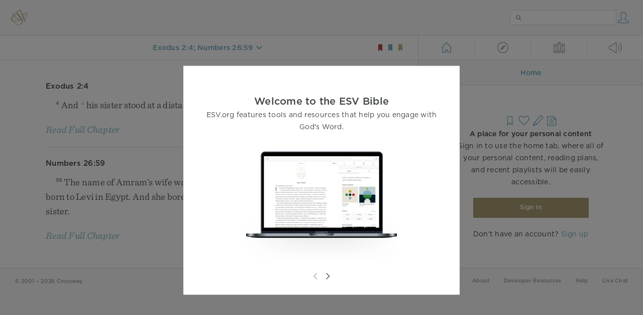

--- FILE ---
content_type: image/svg+xml
request_url: https://dch8lckz6x8ar.cloudfront.net/static/img/bookmark-blue.04ac77555c89.svg?aec86e2f5e5a
body_size: -37
content:
<svg width="28" height="28" viewBox="0 0 28 28" fill="none" xmlns="http://www.w3.org/2000/svg">
<path fill-rule="evenodd" clip-rule="evenodd" d="M9.33334 5.60584V22.4L14 18.1052L18.6667 22.3872V5.59998L9.33334 5.60584Z" fill="#72ABBF" stroke="#72ABBF" stroke-width="1.25"/>
</svg>
